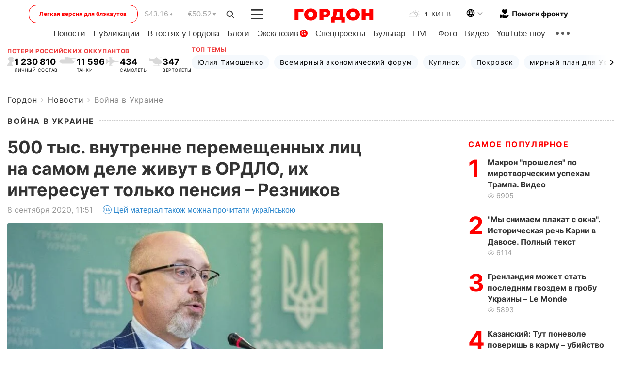

--- FILE ---
content_type: text/html; charset=utf-8
request_url: https://www.google.com/recaptcha/api2/aframe
body_size: 267
content:
<!DOCTYPE HTML><html><head><meta http-equiv="content-type" content="text/html; charset=UTF-8"></head><body><script nonce="U-Mv6ggd9FM1ALAfqEkk9A">/** Anti-fraud and anti-abuse applications only. See google.com/recaptcha */ try{var clients={'sodar':'https://pagead2.googlesyndication.com/pagead/sodar?'};window.addEventListener("message",function(a){try{if(a.source===window.parent){var b=JSON.parse(a.data);var c=clients[b['id']];if(c){var d=document.createElement('img');d.src=c+b['params']+'&rc='+(localStorage.getItem("rc::a")?sessionStorage.getItem("rc::b"):"");window.document.body.appendChild(d);sessionStorage.setItem("rc::e",parseInt(sessionStorage.getItem("rc::e")||0)+1);localStorage.setItem("rc::h",'1769103421734');}}}catch(b){}});window.parent.postMessage("_grecaptcha_ready", "*");}catch(b){}</script></body></html>

--- FILE ---
content_type: application/javascript; charset=utf-8
request_url: https://fundingchoicesmessages.google.com/f/AGSKWxVrS6O8UffxNbPSnrEgn-BWALjatoaF2dlLq9y89TJKxswC7iw_hRYH7VdhaGdNtR5BeV_KAXNnTjE9xmUGju8h3AOm9asb_Urz9qa_zWTZnAIw1-rljirPUv47-H1KFC3L5Q4wNXmI2M_NblRoq8YXEWMngcOAe9BSNeSApD_he110AsdQbAr1KdWj/_/staticadslot.-strip-ads-/newAdsScript./layer/ads./delivery/avw.
body_size: -1288
content:
window['cedb4243-80fc-470e-9dd0-bfd5d322e816'] = true;